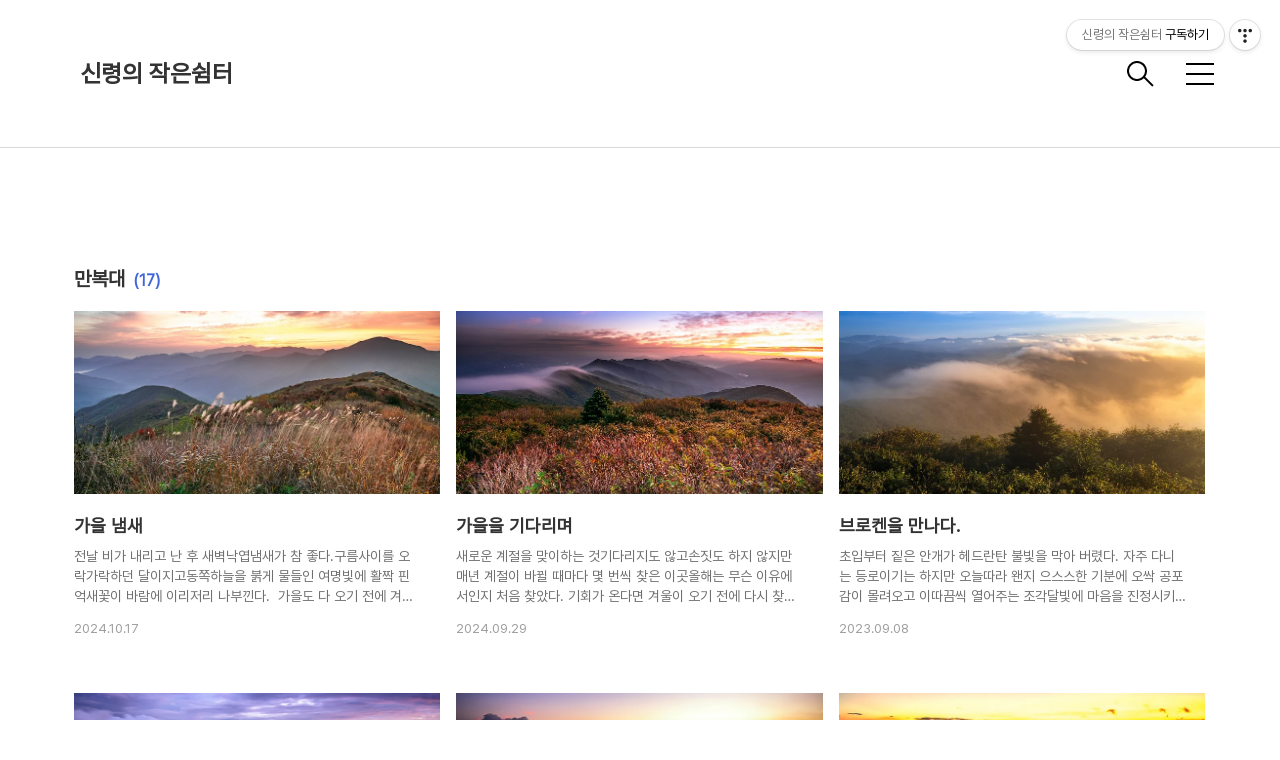

--- FILE ---
content_type: text/html;charset=UTF-8
request_url: https://train53.tistory.com/tag/%EB%A7%8C%EB%B3%B5%EB%8C%80
body_size: 53675
content:
<!DOCTYPE html>
<html lang="ko">

                                                                                <head>
                <script type="text/javascript">if (!window.T) { window.T = {} }
window.T.config = {"TOP_SSL_URL":"https://www.tistory.com","PREVIEW":false,"ROLE":"guest","PREV_PAGE":"","NEXT_PAGE":"","BLOG":{"id":5467909,"name":"train53","title":"신령의 작은쉼터","isDormancy":false,"nickName":"신 령","status":"open","profileStatus":"normal"},"NEED_COMMENT_LOGIN":false,"COMMENT_LOGIN_CONFIRM_MESSAGE":"","LOGIN_URL":"https://www.tistory.com/auth/login/?redirectUrl=https://train53.tistory.com/tag/%25EB%25A7%258C%25EB%25B3%25B5%25EB%258C%2580","DEFAULT_URL":"https://train53.tistory.com","USER":{"name":null,"homepage":null,"id":0,"profileImage":null},"SUBSCRIPTION":{"status":"none","isConnected":false,"isPending":false,"isWait":false,"isProcessing":false,"isNone":true},"IS_LOGIN":false,"HAS_BLOG":false,"IS_SUPPORT":false,"IS_SCRAPABLE":false,"TOP_URL":"http://www.tistory.com","JOIN_URL":"https://www.tistory.com/member/join","PHASE":"prod","ROLE_GROUP":"visitor"};
window.T.entryInfo = null;
window.appInfo = {"domain":"tistory.com","topUrl":"https://www.tistory.com","loginUrl":"https://www.tistory.com/auth/login","logoutUrl":"https://www.tistory.com/auth/logout"};
window.initData = {};

window.TistoryBlog = {
    basePath: "",
    url: "https://train53.tistory.com",
    tistoryUrl: "https://train53.tistory.com",
    manageUrl: "https://train53.tistory.com/manage",
    token: "FAWf96aTIhoGN2qoPdrkS7jrZCGK8PjPpGGzcytsjFKLtFPp9bEbeDjn9x+UG2hZ"
};
var servicePath = "";
var blogURL = "";</script>

                
                
                
                        <!-- BusinessLicenseInfo - START -->
        
            <link href="https://tistory1.daumcdn.net/tistory_admin/userblog/userblog-18bc9b69c3872ee02b68e8979488d6a013d53d85/static/plugin/BusinessLicenseInfo/style.css" rel="stylesheet" type="text/css"/>

            <script>function switchFold(entryId) {
    var businessLayer = document.getElementById("businessInfoLayer_" + entryId);

    if (businessLayer) {
        if (businessLayer.className.indexOf("unfold_license") > 0) {
            businessLayer.className = "business_license_layer";
        } else {
            businessLayer.className = "business_license_layer unfold_license";
        }
    }
}
</script>

        
        <!-- BusinessLicenseInfo - END -->
        <!-- DaumShow - START -->
        <style type="text/css">#daumSearchBox {
    height: 21px;
    background-image: url(//i1.daumcdn.net/imgsrc.search/search_all/show/tistory/plugin/bg_search2_2.gif);
    margin: 5px auto;
    padding: 0;
}

#daumSearchBox input {
    background: none;
    margin: 0;
    padding: 0;
    border: 0;
}

#daumSearchBox #daumLogo {
    width: 34px;
    height: 21px;
    float: left;
    margin-right: 5px;
    background-image: url(//i1.daumcdn.net/img-media/tistory/img/bg_search1_2_2010ci.gif);
}

#daumSearchBox #show_q {
    background-color: transparent;
    border: none;
    font: 12px Gulim, Sans-serif;
    color: #555;
    margin-top: 4px;
    margin-right: 15px;
    float: left;
}

#daumSearchBox #show_btn {
    background-image: url(//i1.daumcdn.net/imgsrc.search/search_all/show/tistory/plugin/bt_search_2.gif);
    width: 37px;
    height: 21px;
    float: left;
    margin: 0;
    cursor: pointer;
    text-indent: -1000em;
}
</style>

        <!-- DaumShow - END -->

<!-- PreventCopyContents - START -->
<meta content="no" http-equiv="imagetoolbar"/>

<!-- PreventCopyContents - END -->

<!-- System - START -->

<!-- System - END -->

        <!-- TistoryProfileLayer - START -->
        <link href="https://tistory1.daumcdn.net/tistory_admin/userblog/userblog-18bc9b69c3872ee02b68e8979488d6a013d53d85/static/plugin/TistoryProfileLayer/style.css" rel="stylesheet" type="text/css"/>
<script type="text/javascript" src="https://tistory1.daumcdn.net/tistory_admin/userblog/userblog-18bc9b69c3872ee02b68e8979488d6a013d53d85/static/plugin/TistoryProfileLayer/script.js"></script>

        <!-- TistoryProfileLayer - END -->

                
                <meta http-equiv="X-UA-Compatible" content="IE=Edge">
<meta name="format-detection" content="telephone=no">
<script src="//t1.daumcdn.net/tistory_admin/lib/jquery/jquery-3.5.1.min.js" integrity="sha256-9/aliU8dGd2tb6OSsuzixeV4y/faTqgFtohetphbbj0=" crossorigin="anonymous"></script>
<script type="text/javascript" src="//t1.daumcdn.net/tiara/js/v1/tiara-1.2.0.min.js"></script><meta name="referrer" content="always"/>
<meta name="google-adsense-platform-account" content="ca-host-pub-9691043933427338"/>
<meta name="google-adsense-platform-domain" content="tistory.com"/>
<meta name="description" content=""/>

    <!-- BEGIN OPENGRAPH -->
    <meta property="og:type" content="website"/>
<meta property="og:url" content="https://train53.tistory.com"/>
<meta property="og:site_name" content="신령의 작은쉼터"/>
<meta property="og:title" content="'만복대' 태그의 글 목록"/>
<meta property="og:description" content=""/>
<meta property="og:image" content="https://img1.daumcdn.net/thumb/R800x0/?scode=mtistory2&fname=https%3A%2F%2Ftistory1.daumcdn.net%2Ftistory%2F5467909%2Fattach%2Fb79b29213ede48a08833c845810cc25e"/>
<meta property="og:article:author" content="'신 령'"/>
    <!-- END OPENGRAPH -->

    <!-- BEGIN TWITTERCARD -->
    <meta name="twitter:card" content="summary_large_image"/>
<meta name="twitter:site" content="@TISTORY"/>
<meta name="twitter:title" content="'만복대' 태그의 글 목록"/>
<meta name="twitter:description" content=""/>
<meta property="twitter:image" content="https://img1.daumcdn.net/thumb/R800x0/?scode=mtistory2&fname=https%3A%2F%2Ftistory1.daumcdn.net%2Ftistory%2F5467909%2Fattach%2Fb79b29213ede48a08833c845810cc25e"/>
    <!-- END TWITTERCARD -->
<script type="module" src="https://tistory1.daumcdn.net/tistory_admin/userblog/userblog-18bc9b69c3872ee02b68e8979488d6a013d53d85/static/pc/dist/index.js" defer=""></script>
<script type="text/javascript" src="https://tistory1.daumcdn.net/tistory_admin/userblog/userblog-18bc9b69c3872ee02b68e8979488d6a013d53d85/static/pc/dist/index-legacy.js" defer="" nomodule="true"></script>
<script type="text/javascript" src="https://tistory1.daumcdn.net/tistory_admin/userblog/userblog-18bc9b69c3872ee02b68e8979488d6a013d53d85/static/pc/dist/polyfills-legacy.js" defer="" nomodule="true"></script>
<link rel="stylesheet" type="text/css" href="https://t1.daumcdn.net/tistory_admin/www/style/font.css"/>
<link rel="stylesheet" type="text/css" href="https://tistory1.daumcdn.net/tistory_admin/userblog/userblog-18bc9b69c3872ee02b68e8979488d6a013d53d85/static/style/content.css"/>
<link rel="stylesheet" type="text/css" href="https://tistory1.daumcdn.net/tistory_admin/userblog/userblog-18bc9b69c3872ee02b68e8979488d6a013d53d85/static/pc/dist/index.css"/>
<link rel="stylesheet" type="text/css" href="https://tistory1.daumcdn.net/tistory_admin/userblog/userblog-18bc9b69c3872ee02b68e8979488d6a013d53d85/static/style/uselessPMargin.css"/>
<script type="text/javascript">(function() {
    var tjQuery = jQuery.noConflict(true);
    window.tjQuery = tjQuery;
    window.orgjQuery = window.jQuery; window.jQuery = tjQuery;
    window.jQuery = window.orgjQuery; delete window.orgjQuery;
})()</script>
<script type="text/javascript" src="https://tistory1.daumcdn.net/tistory_admin/userblog/userblog-18bc9b69c3872ee02b68e8979488d6a013d53d85/static/script/base.js"></script>
<script type="text/javascript" src="//developers.kakao.com/sdk/js/kakao.min.js"></script>

                
  <title>'만복대' 태그의 글 목록</title>
  <meta name="title" content="'만복대' 태그의 글 목록 :: 신령의 작은쉼터" />
  <meta charset="utf-8" />
  <meta name="viewport"
    content="width=device-width, height=device-height, initial-scale=1, minimum-scale=1.0, maximum-scale=1.0" />
  <meta http-equiv="X-UA-Compatible" content="IE=edge, chrome=1" />
  <link rel="alternate" type="application/rss+xml" title="신령의 작은쉼터" href="https://train53.tistory.com/rss" />
  <link rel="stylesheet" href="https://t1.daumcdn.net/tistory_admin/static/font/SpoqaHanSans/SpoqaHanSans.css" />
  <link rel="stylesheet" href="https://t1.daumcdn.net/tistory_admin/static/font/icomoon/icomoon.css" />
  <link rel="stylesheet" href="https://tistory1.daumcdn.net/tistory/0/xf_Portfolio/style.css" />
  <link rel="stylesheet" href="https://tistory1.daumcdn.net/tistory/0/xf_Portfolio/images/slick.css" />
  <script src="https://cdnjs.cloudflare.com/ajax/libs/jquery/3.3.1/jquery.js"></script>
  <script src="https://tistory1.daumcdn.net/tistory/0/xf_Portfolio/images/slick.js"></script>
  <script src="https://tistory1.daumcdn.net/tistory/0/xf_Portfolio/images/common.js"></script>
  <script src="https://unpkg.com/vh-check/dist/vh-check.min.js"></script>
  <script>
    (function () {
      // initialize the test
      var test = vhCheck();
    }());
  </script>

                
                
                <style type="text/css">.another_category {
    border: 1px solid #E5E5E5;
    padding: 10px 10px 5px;
    margin: 10px 0;
    clear: both;
}

.another_category h4 {
    font-size: 12px !important;
    margin: 0 !important;
    border-bottom: 1px solid #E5E5E5 !important;
    padding: 2px 0 6px !important;
}

.another_category h4 a {
    font-weight: bold !important;
}

.another_category table {
    table-layout: fixed;
    border-collapse: collapse;
    width: 100% !important;
    margin-top: 10px !important;
}

* html .another_category table {
    width: auto !important;
}

*:first-child + html .another_category table {
    width: auto !important;
}

.another_category th, .another_category td {
    padding: 0 0 4px !important;
}

.another_category th {
    text-align: left;
    font-size: 12px !important;
    font-weight: normal;
    word-break: break-all;
    overflow: hidden;
    line-height: 1.5;
}

.another_category td {
    text-align: right;
    width: 80px;
    font-size: 11px;
}

.another_category th a {
    font-weight: normal;
    text-decoration: none;
    border: none !important;
}

.another_category th a.current {
    font-weight: bold;
    text-decoration: none !important;
    border-bottom: 1px solid !important;
}

.another_category th span {
    font-weight: normal;
    text-decoration: none;
    font: 10px Tahoma, Sans-serif;
    border: none !important;
}

.another_category_color_gray, .another_category_color_gray h4 {
    border-color: #E5E5E5 !important;
}

.another_category_color_gray * {
    color: #909090 !important;
}

.another_category_color_gray th a.current {
    border-color: #909090 !important;
}

.another_category_color_gray h4, .another_category_color_gray h4 a {
    color: #737373 !important;
}

.another_category_color_red, .another_category_color_red h4 {
    border-color: #F6D4D3 !important;
}

.another_category_color_red * {
    color: #E86869 !important;
}

.another_category_color_red th a.current {
    border-color: #E86869 !important;
}

.another_category_color_red h4, .another_category_color_red h4 a {
    color: #ED0908 !important;
}

.another_category_color_green, .another_category_color_green h4 {
    border-color: #CCE7C8 !important;
}

.another_category_color_green * {
    color: #64C05B !important;
}

.another_category_color_green th a.current {
    border-color: #64C05B !important;
}

.another_category_color_green h4, .another_category_color_green h4 a {
    color: #3EA731 !important;
}

.another_category_color_blue, .another_category_color_blue h4 {
    border-color: #C8DAF2 !important;
}

.another_category_color_blue * {
    color: #477FD6 !important;
}

.another_category_color_blue th a.current {
    border-color: #477FD6 !important;
}

.another_category_color_blue h4, .another_category_color_blue h4 a {
    color: #1960CA !important;
}

.another_category_color_violet, .another_category_color_violet h4 {
    border-color: #E1CEEC !important;
}

.another_category_color_violet * {
    color: #9D64C5 !important;
}

.another_category_color_violet th a.current {
    border-color: #9D64C5 !important;
}

.another_category_color_violet h4, .another_category_color_violet h4 a {
    color: #7E2CB5 !important;
}
</style>

                
                <link rel="stylesheet" type="text/css" href="https://tistory1.daumcdn.net/tistory_admin/userblog/userblog-18bc9b69c3872ee02b68e8979488d6a013d53d85/static/style/revenue.css"/>
<link rel="canonical" href="https://train53.tistory.com"/>

<!-- BEGIN STRUCTURED_DATA -->
<script type="application/ld+json">
    {"@context":"http://schema.org","@type":"WebSite","url":"/","potentialAction":{"@type":"SearchAction","target":"/search/{search_term_string}","query-input":"required name=search_term_string"}}
</script>
<!-- END STRUCTURED_DATA -->
<link rel="stylesheet" type="text/css" href="https://tistory1.daumcdn.net/tistory_admin/userblog/userblog-18bc9b69c3872ee02b68e8979488d6a013d53d85/static/style/dialog.css"/>
<link rel="stylesheet" type="text/css" href="//t1.daumcdn.net/tistory_admin/www/style/top/font.css"/>
<link rel="stylesheet" type="text/css" href="https://tistory1.daumcdn.net/tistory_admin/userblog/userblog-18bc9b69c3872ee02b68e8979488d6a013d53d85/static/style/postBtn.css"/>
<link rel="stylesheet" type="text/css" href="https://tistory1.daumcdn.net/tistory_admin/userblog/userblog-18bc9b69c3872ee02b68e8979488d6a013d53d85/static/style/tistory.css"/>
<script type="text/javascript" src="https://tistory1.daumcdn.net/tistory_admin/userblog/userblog-18bc9b69c3872ee02b68e8979488d6a013d53d85/static/script/common.js"></script>

                
                </head>

                                                <body id="tt-body-tag" class="theme_blue">
                
                
                
  
    <!-- warp / 테마 변경시 theme_pink / theme_blue / theme_green / theme_gray-->
    <div id="wrap">

      
      <!-- box_header -->
      <header class="box_header">
        <h1 class="title_logo">
          <a href="https://train53.tistory.com/" title="신령의 작은쉼터" class="link_logo">
            
            
              신령의 작은쉼터
            
          </a>
        </h1>

        <!-- <h1 class="title_logo" style="background-image:url('https://tistory1.daumcdn.net/tistory/0/xf_Portfolio/images/logo.jpg')"></h1> -->
        <button class="btn_search"></button>

        <!-- 메뉴 및 검색 버튼 클릭시 area_sidebar / area_popup 논처리 삭제 / body 에 style="overflow:hidden" 추가 -->
        <button type="button" class="btn_menu" title="메뉴"><span class="blind">메뉴</span></button>
      </header>
      <!-- // box_header -->

      <!-- container -->
      <div id="container">

        <!-- area_sidebar -->
        <aside class="area_sidebar thema_apply" style="display: none;">

          <div class="inner_sidebar">
            <div class="sidebar_header">
              <h1 class="title_logo">
                <a href="https://train53.tistory.com/" title="신령의 작은쉼터" class="link_logo">
                  
                  
                    신령의 작은쉼터
                  
                </a>
              </h1>
              <button type="button" class="btn_close" title="닫기"><span class="icon-Close"></span></button>
            </div>

            <div class="sidebar_contents">
              <div class="sidebar_menu">
                
                <!-- RSS 피드 -->
                <div class="add_link">
                  <a href="https://train53.tistory.com/rss" target="_blank" class="link_add">RSS 피드</a>
                </div>
            </div>
            <div class="module module_plugin"><script type="text/javascript">window.chartData=[{"timestamp":"2025-11-11T00:00:00+09:00","count":4},{"timestamp":"2025-11-12T00:00:00+09:00","count":5},{"timestamp":"2025-11-13T00:00:00+09:00","count":5},{"timestamp":"2025-11-14T00:00:00+09:00","count":11},{"timestamp":"2025-11-15T00:00:00+09:00","count":11},{"timestamp":"2025-11-16T00:00:00+09:00","count":1},{"timestamp":"2025-11-17T00:00:00+09:00","count":0}];</script>
<script src="https://t1.daumcdn.net/tistory_admin/lib/chartjs/4.4.1/chart.umd.min.js"></script>
<script src="https://t1.daumcdn.net/tistory_admin/lib/chartjs/4.4.1/chart.js"></script>
<div id="chartdiv"><canvas id="chartctx"></canvas></div>
<div id="chart-time" style="font-size:11px;text-align:right;color:#999;margin-right:12px;">11-17 09:34</div></div>

                    <!-- 메인 메뉴 -->
                    <div class="box_gnb">
                      <ul>
  <li class="t_menu_home first"><a href="/" target="">홈</a></li>
  <li class="t_menu_tag last"><a href="/tag" target="">태그</a></li>
</ul>
                    </div>
              </div>
              
                    <div class="sidebar_left">
                      <!-- 카테고리 메뉴 -->
                      <div class="box_gnb">
                        <nav>
                          <ul class="tt_category"><li class=""><a href="/category" class="link_tit"> 분류 전체보기 <span class="c_cnt">(475)</span> <img alt="N" src="https://tistory1.daumcdn.net/tistory_admin/blogs/image/category/new_ico_1.gif" style="vertical-align:middle;padding-left:2px;"/></a>
  <ul class="category_list"><li class=""><a href="/category/%E2%98%9E%EC%82%AC%EC%A7%84" class="link_item"> ☞사진 <span class="c_cnt">(467)</span> <img alt="N" src="https://tistory1.daumcdn.net/tistory_admin/blogs/image/category/new_ico_1.gif" style="vertical-align:middle;padding-left:2px;"/></a>
  <ul class="sub_category_list"><li class=""><a href="/category/%E2%98%9E%EC%82%AC%EC%A7%84/%EB%93%B1%EC%82%B0.%20%EC%82%AC%EC%A7%84" class="link_sub_item"> 등산. 사진 <span class="c_cnt">(107)</span> </a></li>
<li class=""><a href="/category/%E2%98%9E%EC%82%AC%EC%A7%84/%ED%83%80%EC%9E%84%EB%9E%A9%EC%8A%A4" class="link_sub_item"> 타임랩스 <span class="c_cnt">(0)</span> </a></li>
<li class=""><a href="/category/%E2%98%9E%EC%82%AC%EC%A7%84/2019%EB%85%84" class="link_sub_item"> 2019년 <span class="c_cnt">(30)</span> </a></li>
<li class=""><a href="/category/%E2%98%9E%EC%82%AC%EC%A7%84/2018%EB%85%84" class="link_sub_item"> 2018년 <span class="c_cnt">(26)</span> </a></li>
<li class=""><a href="/category/%E2%98%9E%EC%82%AC%EC%A7%84/2017%EB%85%84" class="link_sub_item"> 2017년 <span class="c_cnt">(25)</span> </a></li>
<li class=""><a href="/category/%E2%98%9E%EC%82%AC%EC%A7%84/2016%EB%85%84" class="link_sub_item"> 2016년 <span class="c_cnt">(37)</span> </a></li>
<li class=""><a href="/category/%E2%98%9E%EC%82%AC%EC%A7%84/2015%EB%85%84" class="link_sub_item"> 2015년 <span class="c_cnt">(26)</span> </a></li>
<li class=""><a href="/category/%E2%98%9E%EC%82%AC%EC%A7%84/2014%EB%85%84%20" class="link_sub_item"> 2014년  <span class="c_cnt">(35)</span> </a></li>
<li class=""><a href="/category/%E2%98%9E%EC%82%AC%EC%A7%84/2013%EB%85%84%20" class="link_sub_item"> 2013년  <span class="c_cnt">(30)</span> </a></li>
<li class=""><a href="/category/%E2%98%9E%EC%82%AC%EC%A7%84/2012%EB%85%84%20" class="link_sub_item"> 2012년  <span class="c_cnt">(24)</span> </a></li>
<li class=""><a href="/category/%E2%98%9E%EC%82%AC%EC%A7%84/2011%EB%85%84%20" class="link_sub_item"> 2011년  <span class="c_cnt">(26)</span> </a></li>
<li class=""><a href="/category/%E2%98%9E%EC%82%AC%EC%A7%84/2010%EB%85%84%20" class="link_sub_item"> 2010년  <span class="c_cnt">(20)</span> </a></li>
<li class=""><a href="/category/%E2%98%9E%EC%82%AC%EC%A7%84/%EC%A7%80%EB%A6%AC%EC%82%B0" class="link_sub_item"> 지리산 <span class="c_cnt">(13)</span> </a></li>
<li class=""><a href="/category/%E2%98%9E%EC%82%AC%EC%A7%84/%EC%9E%90%EC%9C%A0%EA%B2%8C%EC%8B%9C%ED%8C%90" class="link_sub_item"> 자유게시판 <span class="c_cnt">(54)</span> <img alt="N" src="https://tistory1.daumcdn.net/tistory_admin/blogs/image/category/new_ico_1.gif" style="vertical-align:middle;padding-left:2px;"/></a></li>
<li class=""><a href="/category/%E2%98%9E%EC%82%AC%EC%A7%84/%ED%95%B4%EC%99%B8%20%EC%97%AC%ED%96%89" class="link_sub_item"> 해외 여행 <span class="c_cnt">(13)</span> </a></li>
<li class=""><a href="/category/%E2%98%9E%EC%82%AC%EC%A7%84/%EA%B5%AD%EB%82%B4%20%EC%97%AC%ED%96%89" class="link_sub_item"> 국내 여행 <span class="c_cnt">(0)</span> </a></li>
</ul>
</li>
<li class=""><a href="/category/%ED%83%80%EC%9E%84%EB%9E%B2%EC%8A%A4" class="link_item"> 타임랲스 <span class="c_cnt">(0)</span> </a></li>
<li class=""><a href="/category/%EB%8F%99%EC%98%81%EC%83%81" class="link_item"> 동영상 <span class="c_cnt">(0)</span> </a></li>
<li class=""><a href="/category/%EB%A9%94%EB%AA%A8%EC%9E%A5" class="link_item"> 메모장 <span class="c_cnt">(0)</span> </a></li>
</ul>
</li>
</ul>

                        </nav>
                      </div>
                  
          </div>

          <!-- 관리 -->
          <div class="box_tool">
            <div class="btn-for-guest">
              <a href="#" class="link_tool" data-action="login">로그인</a>
            </div>
            <div class="btn-for-user">
              <a href="#" class="link_tool" data-action="logout">로그아웃</a>
              <a href="https://train53.tistory.com/manage/entry/post" class="link_tool">글쓰기</a>
              <a href="https://train53.tistory.com/manage" class="link_tool">관리</a>
            </div>
          </div>
      </div>
    </div>

    <div class="dimmed_sidebar"></div>
    </aside>

    <!-- // area_sidebar -->

    <!-- area_popup -->
    <div class="area_popup" style="display: none;">
      <div class="area_search thema_apply">
        <div class="search_header">
          <h1 class="title_logo">
            <a href="https://train53.tistory.com/" title="신령의 작은쉼터" class="link_logo">
              
              
                신령의 작은쉼터
              
            </a>
          </h1>
          <button type="button" class="btn_close" title="닫기"><span class="icon-Close"></span></button>
        </div>

        <div class="search_content">
          <form action="" method="get">
            <legend><span class="blind">컨텐츠 검색</span></legend>
            <div class="box_form">
              <span class="icon-Search"></span>
              
                <label for="search" class="screen_out">블로그 내 검색</label>
                <input type="text" name="search" title="검색어 입력" placeholder="SEARCH" value=""
                  class="inp_search" onkeypress="if (event.keyCode == 13) { try {
    window.location.href = '/search' + '/' + looseURIEncode(document.getElementsByName('search')[0].value);
    document.getElementsByName('search')[0].value = '';
    return false;
} catch (e) {} }">
              
              <button type="button" title="검색어 삭제" class="btn_search_del">
                <svg xmlns="http://www.w3.org/2000/svg" width="23" height="23" viewBox="0 0 36 36" class="img_svg">
                  <defs>
                    <path id="textDelBtnSvg"
                      d="M20 2C10.059 2 2 10.059 2 20s8.059 18 18 18 18-8.059 18-18S29.941 2 20 2zm8 24.6L26.6 28 20 21.4 13.4 28 12 26.6l6.6-6.6-6.6-6.6 1.4-1.4 6.6 6.6 6.6-6.6 1.4 1.4-6.6 6.6 6.6 6.6z" />
                  </defs>
                  <g fill="none" fill-rule="evenodd" transform="translate(-2 -2)">
                    <path d="M0 0h40v40H0z" />
                    <mask id="textDelBtnSvgMask" fill="#fff">
                      <use xlink:href="#textDelBtnSvg" />
                    </mask>
                    <g fill="#000" fill-opacity="1" mask="url(#textDelBtnSvgMask)" class="svg_bg">
                      <path d="M0 0h40v40H0z" />
                    </g>
                  </g>
                </svg>
              </button>
            </div>
          </form>

          
              <!-- 태그 -->
              <div class="tag_zone">
                <h3 class="title_sidebar">태그</h3>
                <div class="box_tag">
                  <a href="/tag/%EC%95%BC%EC%83%9D%ED%99%94" class="cloud4"> 야생화</a>
                  <a href="/tag/%EC%A7%80%EB%A6%AC%EC%82%B0" class="cloud3"> 지리산</a>
                  <a href="/tag/%EB%85%B8%EA%B3%A0%EB%8B%A8" class="cloud4"> 노고단</a>
                  <a href="/tag/%EC%A4%91%EA%B5%AD" class="cloud4"> 중국</a>
                  <a href="/tag/%EB%A7%8C%EB%B3%B5%EB%8C%80" class="cloud4"> 만복대</a>
                  <a href="/tag/%EC%B9%A0%EB%B6%88%EB%B4%89" class="cloud4"> 칠불봉</a>
                  <a href="/tag/%ED%99%94%EC%99%95%EC%82%B0" class="cloud4"> 화왕산</a>
                  <a href="/tag/%EC%A7%84%EB%8B%AC%EB%9E%98" class="cloud4"> 진달래</a>
                  <a href="/tag/%ED%99%A9%EB%A7%A4%EC%82%B0" class="cloud4"> 황매산</a>
                  <a href="/tag/%EB%82%A8%EC%82%B0%EC%A0%9C%EC%9D%BC%EB%B4%89" class="cloud4"> 남산제일봉</a>
                  <a href="/tag/%EA%B3%A0%EB%A6%AC%EB%B4%89" class="cloud4"> 고리봉</a>
                  <a href="/tag/%EB%8D%95%EC%9C%A0%EC%82%B0" class="cloud4"> 덕유산</a>
                  <a href="/tag/%EA%B2%BD%EC%83%81%EB%82%A8%EB%8F%84" class="cloud4"> 경상남도</a>
                  <a href="/tag/%EB%A7%8C%EB%AC%BC%EC%83%81" class="cloud4"> 만물상</a>
                  <a href="/tag/%EA%B0%80%EC%95%BC%EC%82%B0" class="cloud3"> 가야산</a>
                  <a href="/tag/%EA%B5%AD%EB%A6%BD%EA%B3%B5%EC%9B%90" class="cloud1"> 국립공원</a>
                  <a href="/tag/%EC%9A%B4%ED%95%B4" class="cloud4"> 운해</a>
                  <a href="/tag/%EB%82%99%EB%8F%99%EA%B0%95" class="cloud4"> 낙동강</a>
                  <a href="/tag/%EC%B2%A0%EC%AD%89" class="cloud4"> 철쭉</a>
                  <a href="/tag/%EB%82%A8%EB%8D%95%EC%9C%A0%EC%82%B0" class="cloud4"> 남덕유산</a>
                  
                </div>
              </div>
            
        </div>

      </div>
    </div>
    <!-- // area_popup -->

    <main id="main">
      <!-- area_cover -->
      
      <!-- // area_cover -->

      
        <!-- area_category / 카테고리 타입 따로 css 변경 category_type_notice / category_type_related-->
        <div class="area_category category_type_related category_search_list">
          <h2 class="title_section">만복대<span>(17)</span></h2>

          <ul class="list_category">
            
              <li class="item_category">
                <a href="/11695651" class="link_category"
                  data-tiara-action-name="블로그글_클릭"
                  data-tiara-action-kind="ClickContent"
                  data-tiara-copy="가을 냄새"
                  data-tiara-image="https://img1.daumcdn.net/thumb/R750x0/?scode=mtistory2&fname=https%3A%2F%2Fblog.kakaocdn.net%2Fdna%2FbFZt95%2FbtsJ7ADI9qF%2FAAAAAAAAAAAAAAAAAAAAAKcLI-9Wm5ygArPeqdYMM79hzca4EqKoEIbgjfVV9Ja_%2Fimg.jpg%3Fcredential%3DyqXZFxpELC7KVnFOS48ylbz2pIh7yKj8%26expires%3D1764514799%26allow_ip%3D%26allow_referer%3D%26signature%3DRWGYyUKSkMUXywQPolXz8HWtssY%253D"
                  data-tiara-click_url="https://train53.tistory.com//11695651"
                  data-tiara-name="가을 냄새"
                  data-tiara-provider="신령의 작은쉼터"
                  data-tiara-plink="/11695651"
                  data-tiara-id="/11695651"
                >
                  <span class="thumnail item-thumbnail"
                    style="background-image:url('https://i1.daumcdn.net/thumb/R750x0.fwebp.q85/?fname=https%3A%2F%2Fblog.kakaocdn.net%2Fdna%2FbFZt95%2FbtsJ7ADI9qF%2FAAAAAAAAAAAAAAAAAAAAAKcLI-9Wm5ygArPeqdYMM79hzca4EqKoEIbgjfVV9Ja_%2Fimg.jpg%3Fcredential%3DyqXZFxpELC7KVnFOS48ylbz2pIh7yKj8%26expires%3D1764514799%26allow_ip%3D%26allow_referer%3D%26signature%3DRWGYyUKSkMUXywQPolXz8HWtssY%253D')"
                    ></span>
                  <div class="info">
                    <strong class="name">가을 냄새</strong>
                    <p class="text summary">전날 비가 내리고 난 후 새벽낙엽냄새가 참 좋다.구름사이를 오락가락하던 달이지고동쪽하늘을 붉게 물들인 여명빛에&nbsp;활짝 핀 억새꽃이 바람에 이리저리 나부낀다.&nbsp;&nbsp;가을도 다 오기 전에 겨울채비를 서두르고 있는산정의 아침!&nbsp;태어나 아장아장 걷기를&nbsp;연습하고살아가는 방법을 배우는&nbsp;천진난만한 어린 아기의 웃음처럼&nbsp;새롭고 아름다운 가을 아침을 열어본다.&nbsp;&nbsp;2024.10.16 지리산 서북능선&nbsp;&nbsp;&nbsp;&nbsp;&nbsp;&nbsp;&nbsp;&nbsp;&nbsp;&nbsp;가을 낙엽길에 듣는 힐링 기타 연주</p>
                    <span class="date">2024.10.17</span>
                  </div>
                </a>
              </li>
            
              <li class="item_category">
                <a href="/11695649" class="link_category"
                  data-tiara-action-name="블로그글_클릭"
                  data-tiara-action-kind="ClickContent"
                  data-tiara-copy="가을을 기다리며"
                  data-tiara-image="https://img1.daumcdn.net/thumb/R750x0/?scode=mtistory2&fname=https%3A%2F%2Fblog.kakaocdn.net%2Fdna%2FbIcDmo%2FbtsJQhp0UHC%2FAAAAAAAAAAAAAAAAAAAAAN1bFnfhF3Z2jLcoKkq5UjSC5NCPjAyn6tSZEFADv9cH%2Fimg.jpg%3Fcredential%3DyqXZFxpELC7KVnFOS48ylbz2pIh7yKj8%26expires%3D1764514799%26allow_ip%3D%26allow_referer%3D%26signature%3DYEEnCkhduN99f2gL0uauSomHGQ8%253D"
                  data-tiara-click_url="https://train53.tistory.com//11695649"
                  data-tiara-name="가을을 기다리며"
                  data-tiara-provider="신령의 작은쉼터"
                  data-tiara-plink="/11695649"
                  data-tiara-id="/11695649"
                >
                  <span class="thumnail item-thumbnail"
                    style="background-image:url('https://i1.daumcdn.net/thumb/R750x0.fwebp.q85/?fname=https%3A%2F%2Fblog.kakaocdn.net%2Fdna%2FbIcDmo%2FbtsJQhp0UHC%2FAAAAAAAAAAAAAAAAAAAAAN1bFnfhF3Z2jLcoKkq5UjSC5NCPjAyn6tSZEFADv9cH%2Fimg.jpg%3Fcredential%3DyqXZFxpELC7KVnFOS48ylbz2pIh7yKj8%26expires%3D1764514799%26allow_ip%3D%26allow_referer%3D%26signature%3DYEEnCkhduN99f2gL0uauSomHGQ8%253D')"
                    ></span>
                  <div class="info">
                    <strong class="name">가을을 기다리며</strong>
                    <p class="text summary">새로운 계절을 맞이하는 것기다리지도 않고손짓도 하지 않지만매년 계절이 바뀔 때마다 몇 번씩 찾은 이곳올해는 무슨 이유에서인지 처음 찾았다.&nbsp;기회가 온다면 겨울이 오기 전에 다시 찾아와야지...&nbsp;2024.09.26</p>
                    <span class="date">2024.09.29</span>
                  </div>
                </a>
              </li>
            
              <li class="item_category">
                <a href="/11695624" class="link_category"
                  data-tiara-action-name="블로그글_클릭"
                  data-tiara-action-kind="ClickContent"
                  data-tiara-copy="브로켄을 만나다."
                  data-tiara-image="https://img1.daumcdn.net/thumb/R750x0/?scode=mtistory2&fname=https%3A%2F%2Fblog.kakaocdn.net%2Fdna%2FtkvVI%2Fbtstko7v32M%2FAAAAAAAAAAAAAAAAAAAAACembbo_sR9UX5o-4tK1AzCFpKbu18bYpzVCzrVpYq1t%2Fimg.jpg%3Fcredential%3DyqXZFxpELC7KVnFOS48ylbz2pIh7yKj8%26expires%3D1764514799%26allow_ip%3D%26allow_referer%3D%26signature%3DmNEdk%252Ffm64amOdtTXfFHGbsjUY4%253D"
                  data-tiara-click_url="https://train53.tistory.com//11695624"
                  data-tiara-name="브로켄을 만나다."
                  data-tiara-provider="신령의 작은쉼터"
                  data-tiara-plink="/11695624"
                  data-tiara-id="/11695624"
                >
                  <span class="thumnail item-thumbnail"
                    style="background-image:url('https://i1.daumcdn.net/thumb/R750x0.fwebp.q85/?fname=https%3A%2F%2Fblog.kakaocdn.net%2Fdna%2FtkvVI%2Fbtstko7v32M%2FAAAAAAAAAAAAAAAAAAAAACembbo_sR9UX5o-4tK1AzCFpKbu18bYpzVCzrVpYq1t%2Fimg.jpg%3Fcredential%3DyqXZFxpELC7KVnFOS48ylbz2pIh7yKj8%26expires%3D1764514799%26allow_ip%3D%26allow_referer%3D%26signature%3DmNEdk%252Ffm64amOdtTXfFHGbsjUY4%253D')"
                    ></span>
                  <div class="info">
                    <strong class="name">브로켄을 만나다.</strong>
                    <p class="text summary">초입부터 짙은 안개가 헤드란탄 불빛을 막아 버렸다. 자주 다니는 등로이기는 하지만 오늘따라 왠지 으스스한 기분에 오싹 공포감이 몰려오고 이따끔씩 열어주는 조각달빛에 마음을 진정시키고 지리산을 뒤덮고 있던 구름이 벗겨져 나가면서 오랫만에 보는 브로켄(Brocken) 현상과 언제 여름이였냐는 듯 미세먼지 1도 없는 깨끗하고 상쾌한 가을아침 풍경에 묘한 감정을 느껴보는 아침이었다. 2023.09.05 핸드폰 타임랩스</p>
                    <span class="date">2023.09.08</span>
                  </div>
                </a>
              </li>
            
              <li class="item_category">
                <a href="/11695622" class="link_category"
                  data-tiara-action-name="블로그글_클릭"
                  data-tiara-action-kind="ClickContent"
                  data-tiara-copy="서북능선의 여름"
                  data-tiara-image="https://img1.daumcdn.net/thumb/R750x0/?scode=mtistory2&fname=https%3A%2F%2Fblog.kakaocdn.net%2Fdna%2FbTWqlp%2FbtsrawkxazA%2FAAAAAAAAAAAAAAAAAAAAAKjbEyXGfC_sE97yqv7x0A9B19o0loH828377mqlR_tz%2Fimg.jpg%3Fcredential%3DyqXZFxpELC7KVnFOS48ylbz2pIh7yKj8%26expires%3D1764514799%26allow_ip%3D%26allow_referer%3D%26signature%3Dkvtb0KpJdn4JrYFBja%252BeS%252Fl%252BMiE%253D"
                  data-tiara-click_url="https://train53.tistory.com//11695622"
                  data-tiara-name="서북능선의 여름"
                  data-tiara-provider="신령의 작은쉼터"
                  data-tiara-plink="/11695622"
                  data-tiara-id="/11695622"
                >
                  <span class="thumnail item-thumbnail"
                    style="background-image:url('https://i1.daumcdn.net/thumb/R750x0.fwebp.q85/?fname=https%3A%2F%2Fblog.kakaocdn.net%2Fdna%2FbTWqlp%2FbtsrawkxazA%2FAAAAAAAAAAAAAAAAAAAAAKjbEyXGfC_sE97yqv7x0A9B19o0loH828377mqlR_tz%2Fimg.jpg%3Fcredential%3DyqXZFxpELC7KVnFOS48ylbz2pIh7yKj8%26expires%3D1764514799%26allow_ip%3D%26allow_referer%3D%26signature%3Dkvtb0KpJdn4JrYFBja%252BeS%252Fl%252BMiE%253D')"
                    ></span>
                  <div class="info">
                    <strong class="name">서북능선의 여름</strong>
                    <p class="text summary">태풍[카눈]이 지나가고 서늘해진 바람과 따가운 햇살이 그늘나무아래로 스며드니 올여름도 끝이 보이기 시작한다. 오랜만에 함께 하겠다는 아내와의 지리산 산행 참 즐겁고 행복한 시간이었다. 2023.08.12 해발1438m 지리산 만복대에서 만복대에서 하산하고 오랜만에 나왔으니 아내 안테 정심이라도 대접해야 될 것 같아 시간 보내기로 고리봉 (해발 1305m) 정상까지 다시 올라 시간 보내고 산*친구들과 출사 후 들리는 남원시 운봉면에 있는 (황산토종정육식당)에서 (운전에 신경 쓸 일이 없으니 ) 삼겹살에 소주 한 병을 곁들이니 ~~~</p>
                    <span class="date">2023.08.14</span>
                  </div>
                </a>
              </li>
            
              <li class="item_category">
                <a href="/11695587" class="link_category"
                  data-tiara-action-name="블로그글_클릭"
                  data-tiara-action-kind="ClickContent"
                  data-tiara-copy="오늘에 기억"
                  data-tiara-image="https://img1.daumcdn.net/thumb/R750x0/?scode=mtistory2&fname=https%3A%2F%2Fblog.kakaocdn.net%2Fdna%2Fn6hxN%2FbtrKpAitPyX%2FAAAAAAAAAAAAAAAAAAAAAAGIZpGtpssIHao83U0hC0agIxYQ_WL3DxELqGRzT3Wj%2Fimg.jpg%3Fcredential%3DyqXZFxpELC7KVnFOS48ylbz2pIh7yKj8%26expires%3D1764514799%26allow_ip%3D%26allow_referer%3D%26signature%3DZNo5M0vgIYmFLeFe0rrgGhvZF%252FM%253D"
                  data-tiara-click_url="https://train53.tistory.com//11695587"
                  data-tiara-name="오늘에 기억"
                  data-tiara-provider="신령의 작은쉼터"
                  data-tiara-plink="/11695587"
                  data-tiara-id="/11695587"
                >
                  <span class="thumnail item-thumbnail"
                    style="background-image:url('https://i1.daumcdn.net/thumb/R750x0.fwebp.q85/?fname=https%3A%2F%2Fblog.kakaocdn.net%2Fdna%2Fn6hxN%2FbtrKpAitPyX%2FAAAAAAAAAAAAAAAAAAAAAAGIZpGtpssIHao83U0hC0agIxYQ_WL3DxELqGRzT3Wj%2Fimg.jpg%3Fcredential%3DyqXZFxpELC7KVnFOS48ylbz2pIh7yKj8%26expires%3D1764514799%26allow_ip%3D%26allow_referer%3D%26signature%3DZNo5M0vgIYmFLeFe0rrgGhvZF%252FM%253D')"
                    ></span>
                  <div class="info">
                    <strong class="name">오늘에 기억</strong>
                    <p class="text summary">머리 위에서는 별빛이 초롱초롱 빛나고 헤드 란탄 불빛은 한 치 앞도 보이지 않는 자욱한 깨스가 오락가락한다. 좀처럼 벗겨질 것 같지 않았는데 해 뜨는 시간에 살짝 비켜주고 다시 덮어버리는 센스 있는 오늘! 그저 오늘 하루를 기억하고 오늘 하루를 나는 어떻게 살았느냐가 중요할 뿐이다. 2022.08.22 지리 능선에서</p>
                    <span class="date">2022.08.23</span>
                  </div>
                </a>
              </li>
            
              <li class="item_category">
                <a href="/11695585" class="link_category"
                  data-tiara-action-name="블로그글_클릭"
                  data-tiara-action-kind="ClickContent"
                  data-tiara-copy="지리산 서북능선"
                  data-tiara-image="https://img1.daumcdn.net/thumb/R750x0/?scode=mtistory2&fname=https%3A%2F%2Fblog.kakaocdn.net%2Fdna%2FdCli6V%2FbtrIzFlJZfc%2FAAAAAAAAAAAAAAAAAAAAADO2xHeEk6s6FaPCL4kXhp_abCMvnebXWW8-hOvJs-vk%2Fimg.jpg%3Fcredential%3DyqXZFxpELC7KVnFOS48ylbz2pIh7yKj8%26expires%3D1764514799%26allow_ip%3D%26allow_referer%3D%26signature%3DUZP%252F4F%252BcwxWwi1hQlsigYHb00KA%253D"
                  data-tiara-click_url="https://train53.tistory.com//11695585"
                  data-tiara-name="지리산 서북능선"
                  data-tiara-provider="신령의 작은쉼터"
                  data-tiara-plink="/11695585"
                  data-tiara-id="/11695585"
                >
                  <span class="thumnail item-thumbnail"
                    style="background-image:url('https://i1.daumcdn.net/thumb/R750x0.fwebp.q85/?fname=https%3A%2F%2Fblog.kakaocdn.net%2Fdna%2FdCli6V%2FbtrIzFlJZfc%2FAAAAAAAAAAAAAAAAAAAAADO2xHeEk6s6FaPCL4kXhp_abCMvnebXWW8-hOvJs-vk%2Fimg.jpg%3Fcredential%3DyqXZFxpELC7KVnFOS48ylbz2pIh7yKj8%26expires%3D1764514799%26allow_ip%3D%26allow_referer%3D%26signature%3DUZP%252F4F%252BcwxWwi1hQlsigYHb00KA%253D')"
                    ></span>
                  <div class="info">
                    <strong class="name">지리산 서북능선</strong>
                    <p class="text summary">매일매일 일기예보 검색하는 일이 버릇처럼 되어버렸다. 물론 100% 믿지는 않지만~~! 웬일인지 사진작가도 등산객도 한 명 없는 고요한 아침! 오직 혼자 독무대로 지리산 서북능선 (만복대) 아침을 만나는 날! 무슨 날이였을까. 오늘따라 정령치 주차요금도 받지 않는 행운에 날이었다. 2022년 7월 29일 원추리 휴대폰 타임랩스</p>
                    <span class="date">2022.07.31</span>
                  </div>
                </a>
              </li>
            
              <li class="item_category">
                <a href="/11695571" class="link_category"
                  data-tiara-action-name="블로그글_클릭"
                  data-tiara-action-kind="ClickContent"
                  data-tiara-copy="지리산 서북능선 운해"
                  data-tiara-image="https://img1.daumcdn.net/thumb/R750x0/?scode=mtistory2&fname=https%3A%2F%2Fblog.kakaocdn.net%2Fdna%2FbwX2yO%2FbtrEHVUkp7r%2FAAAAAAAAAAAAAAAAAAAAAO6fiNmltYZITZdyTISakEatksCsBY8TZna-M1jjBUUt%2Fimg.jpg%3Fcredential%3DyqXZFxpELC7KVnFOS48ylbz2pIh7yKj8%26expires%3D1764514799%26allow_ip%3D%26allow_referer%3D%26signature%3DYp1JInZ4iaQav84nkGA89jkPSDc%253D"
                  data-tiara-click_url="https://train53.tistory.com//11695571"
                  data-tiara-name="지리산 서북능선 운해"
                  data-tiara-provider="신령의 작은쉼터"
                  data-tiara-plink="/11695571"
                  data-tiara-id="/11695571"
                >
                  <span class="thumnail item-thumbnail"
                    style="background-image:url('https://i1.daumcdn.net/thumb/R750x0.fwebp.q85/?fname=https%3A%2F%2Fblog.kakaocdn.net%2Fdna%2FbwX2yO%2FbtrEHVUkp7r%2FAAAAAAAAAAAAAAAAAAAAAO6fiNmltYZITZdyTISakEatksCsBY8TZna-M1jjBUUt%2Fimg.jpg%3Fcredential%3DyqXZFxpELC7KVnFOS48ylbz2pIh7yKj8%26expires%3D1764514799%26allow_ip%3D%26allow_referer%3D%26signature%3DYp1JInZ4iaQav84nkGA89jkPSDc%253D')"
                    ></span>
                  <div class="info">
                    <strong class="name">지리산 서북능선 운해</strong>
                    <p class="text summary">살아가는 동안 사진은 내 삶에 기억이고 그저 습관처럼 변해 버렸다. 그리고 내 자신의 이야기 일지도 모른다. 2022년 6월 12일 -지리산 만복대. 아이폰 pro13 타임랩스 &quot;Nin Lin in A Water Side (휘파람 연주)&quot; 배경음악 In A Water Side / Xin Xian &amp; Nin Lin</p>
                    <span class="date">2022.06.14</span>
                  </div>
                </a>
              </li>
            
              <li class="item_category">
                <a href="/11695569" class="link_category"
                  data-tiara-action-name="블로그글_클릭"
                  data-tiara-action-kind="ClickContent"
                  data-tiara-copy="신록"
                  data-tiara-image="https://img1.daumcdn.net/thumb/R750x0/?scode=mtistory2&fname=https%3A%2F%2Fblog.kakaocdn.net%2Fdna%2FWkn2w%2FbtrCOLSnyWe%2FAAAAAAAAAAAAAAAAAAAAAMtRg5cY49WPN78EEBjiCHDa0vjP1Xfn3eHxdcRB80lP%2Fimg.jpg%3Fcredential%3DyqXZFxpELC7KVnFOS48ylbz2pIh7yKj8%26expires%3D1764514799%26allow_ip%3D%26allow_referer%3D%26signature%3DyDGspzLyF1BGJiV8a3ribJQ%252BrYc%253D"
                  data-tiara-click_url="https://train53.tistory.com//11695569"
                  data-tiara-name="신록"
                  data-tiara-provider="신령의 작은쉼터"
                  data-tiara-plink="/11695569"
                  data-tiara-id="/11695569"
                >
                  <span class="thumnail item-thumbnail"
                    style="background-image:url('https://i1.daumcdn.net/thumb/R750x0.fwebp.q85/?fname=https%3A%2F%2Fblog.kakaocdn.net%2Fdna%2FWkn2w%2FbtrCOLSnyWe%2FAAAAAAAAAAAAAAAAAAAAAMtRg5cY49WPN78EEBjiCHDa0vjP1Xfn3eHxdcRB80lP%2Fimg.jpg%3Fcredential%3DyqXZFxpELC7KVnFOS48ylbz2pIh7yKj8%26expires%3D1764514799%26allow_ip%3D%26allow_referer%3D%26signature%3DyDGspzLyF1BGJiV8a3ribJQ%252BrYc%253D')"
                    ></span>
                  <div class="info">
                    <strong class="name">신록</strong>
                    <p class="text summary">한번 맺은 인연은 쉽게 지울 수 없는 그런 삶 속에서 오늘을 기억하고 그 기억을 통해 잠시 그 시절로 돌아가 훗날 끄집어내서 &quot;이때는 이랬구나&quot; 라고 머릿속을 더듬으며 기억을 되살려 낼 수 있을지? 그냥 그렇게 올봄도 흘러간다. 2022.5.21 지리산 만복대에서 배경음악 Richard Clayderman의 피아노 연주곡 - May Way</p>
                    <span class="date">2022.05.22</span>
                  </div>
                </a>
              </li>
            
              <li class="item_category">
                <a href="/11695550" class="link_category"
                  data-tiara-action-name="블로그글_클릭"
                  data-tiara-action-kind="ClickContent"
                  data-tiara-copy="지리산 만복대 가을빛"
                  data-tiara-image="https://img1.daumcdn.net/thumb/R750x0/?scode=mtistory2&fname=https%3A%2F%2Fblog.kakaocdn.net%2Fdna%2FR7XBi%2FbtrhGakRDkA%2FAAAAAAAAAAAAAAAAAAAAAPefNT5CzP0Vrm6gCHZ45Cvk0Yi8W3l9ZauGE0j54PIG%2Fimg.jpg%3Fcredential%3DyqXZFxpELC7KVnFOS48ylbz2pIh7yKj8%26expires%3D1764514799%26allow_ip%3D%26allow_referer%3D%26signature%3Dg3j3aRh6iflyP2ehwRhzF2qkdKc%253D"
                  data-tiara-click_url="https://train53.tistory.com//11695550"
                  data-tiara-name="지리산 만복대 가을빛"
                  data-tiara-provider="신령의 작은쉼터"
                  data-tiara-plink="/11695550"
                  data-tiara-id="/11695550"
                >
                  <span class="thumnail item-thumbnail"
                    style="background-image:url('https://i1.daumcdn.net/thumb/R750x0.fwebp.q85/?fname=https%3A%2F%2Fblog.kakaocdn.net%2Fdna%2FR7XBi%2FbtrhGakRDkA%2FAAAAAAAAAAAAAAAAAAAAAPefNT5CzP0Vrm6gCHZ45Cvk0Yi8W3l9ZauGE0j54PIG%2Fimg.jpg%3Fcredential%3DyqXZFxpELC7KVnFOS48ylbz2pIh7yKj8%26expires%3D1764514799%26allow_ip%3D%26allow_referer%3D%26signature%3Dg3j3aRh6iflyP2ehwRhzF2qkdKc%253D')"
                    ></span>
                  <div class="info">
                    <strong class="name">지리산 만복대 가을빛</strong>
                    <p class="text summary">2021년 10월 10일</p>
                    <span class="date">2021.10.13</span>
                  </div>
                </a>
              </li>
            
          </ul>
        </div>
        <!-- // area_category -->
      

      <!-- area_view -->
      <div class="area_view">
                  
              

    
  
              
          
              

    
  
              
          
              

    
  
              
          
              

    
  
              
          
              

    
  
              
          
              

    
  
              
          
              

    
  
              
          
              

    
  
              
          
              

    
  
              
          
      </div>
      <!-- // area_view -->

      

      

      

      

      

      

      
        <!-- area_paging -->
        <div class="area_paging">
          <a  class="link_page link_prev no-more-prev">
            <span class="icon-Keyboard-Arrow---Left">
              <span class="screen_out">
                이전
              </span>
            </span></a>
          <div class="paging_num thema_apply">
            
              <a href="/tag/%EB%A7%8C%EB%B3%B5%EB%8C%80?page=1" class="link_num"><span class="selected">1</span></a>
            
              <a href="/tag/%EB%A7%8C%EB%B3%B5%EB%8C%80?page=2" class="link_num"><span class="">2</span></a>
            
          </div>
          <a href="/tag/%EB%A7%8C%EB%B3%B5%EB%8C%80?page=2" class="link_page link_next ">
            <span class="icon-Keyboard-Arrow---Right">
              <span class="screen_out">
                다음
              </span>
            </span></a>
        </div>
        <!-- // area_paging -->
      
    </main>

    </div>
    <!-- // container -->

    

    <!-- footer -->
    <footer id="footer">
      <div class="inner_footer">
        
          <a href="https://www.tistory.com/" class="link_footer">신령의 작은쉼터</a>
        
        
        
        
      </div>
      <div>
        <address>© 2018 TISTORY. All rights reserved.</address>
      </div>

    </footer>
    <!-- // footer -->

    </div>
    <!-- // wrap -->
  
<div class="#menubar menu_toolbar ">
  <h2 class="screen_out">티스토리툴바</h2>
<div class="btn_tool btn_tool_type1" id="menubar_wrapper" data-tistory-react-app="Menubar"></div><div class="btn_tool"><button class="btn_menu_toolbar btn_subscription  #subscribe" data-blog-id="5467909" data-url="https://train53.tistory.com" data-device="web_pc"><strong class="txt_tool_id">신령의 작은쉼터</strong><em class="txt_state">구독하기</em><span class="img_common_tistory ico_check_type1"></span></button></div></div>
<div class="layer_tooltip">
  <div class="inner_layer_tooltip">
    <p class="desc_g"></p>
  </div>
</div>
<div id="editEntry" style="position:absolute;width:1px;height:1px;left:-100px;top:-100px"></div>


                        <!-- CallBack - START -->
        <script>                    (function () { 
                        var blogTitle = '신령의 작은쉼터';
                        
                        (function () {
    function isShortContents () {
        return window.getSelection().toString().length < 30;
    }
    function isCommentLink (elementID) {
        return elementID === 'commentLinkClipboardInput'
    }

    function copyWithSource (event) {
        if (isShortContents() || isCommentLink(event.target.id)) {
            return;
        }
        var range = window.getSelection().getRangeAt(0);
        var contents = range.cloneContents();
        var temp = document.createElement('div');

        temp.appendChild(contents);

        var url = document.location.href;
        var decodedUrl = decodeURI(url);
        var postfix = ' [' + blogTitle + ':티스토리]';

        event.clipboardData.setData('text/plain', temp.innerText + '\n출처: ' + decodedUrl + postfix);
        event.clipboardData.setData('text/html', '<pre data-ke-type="codeblock">' + temp.innerHTML + '</pre>' + '출처: <a href="' + url + '">' + decodedUrl + '</a>' + postfix);
        event.preventDefault();
    }

    document.addEventListener('copy', copyWithSource);
})()

                    })()</script>

        <!-- CallBack - END -->

<!-- DragSearchHandler - START -->
<script src="//search1.daumcdn.net/search/statics/common/js/g/search_dragselection.min.js"></script>

<!-- DragSearchHandler - END -->

        <!-- PreventCopyContents - START -->
        <script type="text/javascript">document.oncontextmenu = new Function ('return false');
document.ondragstart = new Function ('return false');
document.onselectstart = new Function ('return false');
document.body.style.MozUserSelect = 'none';</script>
<script type="text/javascript" src="https://tistory1.daumcdn.net/tistory_admin/userblog/userblog-18bc9b69c3872ee02b68e8979488d6a013d53d85/static/plugin/PreventCopyContents/script.js"></script>

        <!-- PreventCopyContents - END -->

        <!-- SyntaxHighlight - START -->
        <link href="//cdnjs.cloudflare.com/ajax/libs/highlight.js/10.7.3/styles/atom-one-light.min.css" rel="stylesheet"/><script src="//cdnjs.cloudflare.com/ajax/libs/highlight.js/10.7.3/highlight.min.js"></script>
<script src="//cdnjs.cloudflare.com/ajax/libs/highlight.js/10.7.3/languages/delphi.min.js"></script>
<script src="//cdnjs.cloudflare.com/ajax/libs/highlight.js/10.7.3/languages/php.min.js"></script>
<script src="//cdnjs.cloudflare.com/ajax/libs/highlight.js/10.7.3/languages/python.min.js"></script>
<script src="//cdnjs.cloudflare.com/ajax/libs/highlight.js/10.7.3/languages/r.min.js" defer></script>
<script src="//cdnjs.cloudflare.com/ajax/libs/highlight.js/10.7.3/languages/ruby.min.js"></script>
<script src="//cdnjs.cloudflare.com/ajax/libs/highlight.js/10.7.3/languages/scala.min.js" defer></script>
<script src="//cdnjs.cloudflare.com/ajax/libs/highlight.js/10.7.3/languages/shell.min.js"></script>
<script src="//cdnjs.cloudflare.com/ajax/libs/highlight.js/10.7.3/languages/sql.min.js"></script>
<script src="//cdnjs.cloudflare.com/ajax/libs/highlight.js/10.7.3/languages/swift.min.js" defer></script>
<script src="//cdnjs.cloudflare.com/ajax/libs/highlight.js/10.7.3/languages/typescript.min.js" defer></script>
<script src="//cdnjs.cloudflare.com/ajax/libs/highlight.js/10.7.3/languages/vbnet.min.js" defer></script>
  <script>hljs.initHighlightingOnLoad();</script>


        <!-- SyntaxHighlight - END -->

                
                <div style="margin:0; padding:0; border:none; background:none; float:none; clear:none; z-index:0"></div>
<script type="text/javascript" src="https://tistory1.daumcdn.net/tistory_admin/userblog/userblog-18bc9b69c3872ee02b68e8979488d6a013d53d85/static/script/common.js"></script>
<script type="text/javascript">window.roosevelt_params_queue = window.roosevelt_params_queue || [{channel_id: 'dk', channel_label: '{tistory}'}]</script>
<script type="text/javascript" src="//t1.daumcdn.net/midas/rt/dk_bt/roosevelt_dk_bt.js" async="async"></script>

                
                <script>window.tiara = {"svcDomain":"user.tistory.com","section":"블로그","trackPage":"태그목록_보기","page":"태그","key":"5467909","customProps":{"userId":"0","blogId":"5467909","entryId":"null","role":"guest","trackPage":"태그목록_보기","filterTarget":false},"entry":null,"kakaoAppKey":"3e6ddd834b023f24221217e370daed18","appUserId":"null"}</script>
<script type="module" src="https://t1.daumcdn.net/tistory_admin/frontend/tiara/v1.0.5/index.js"></script>
<script src="https://t1.daumcdn.net/tistory_admin/frontend/tiara/v1.0.5/polyfills-legacy.js" nomodule="true" defer="true"></script>
<script src="https://t1.daumcdn.net/tistory_admin/frontend/tiara/v1.0.5/index-legacy.js" nomodule="true" defer="true"></script>

                </body>

</html>